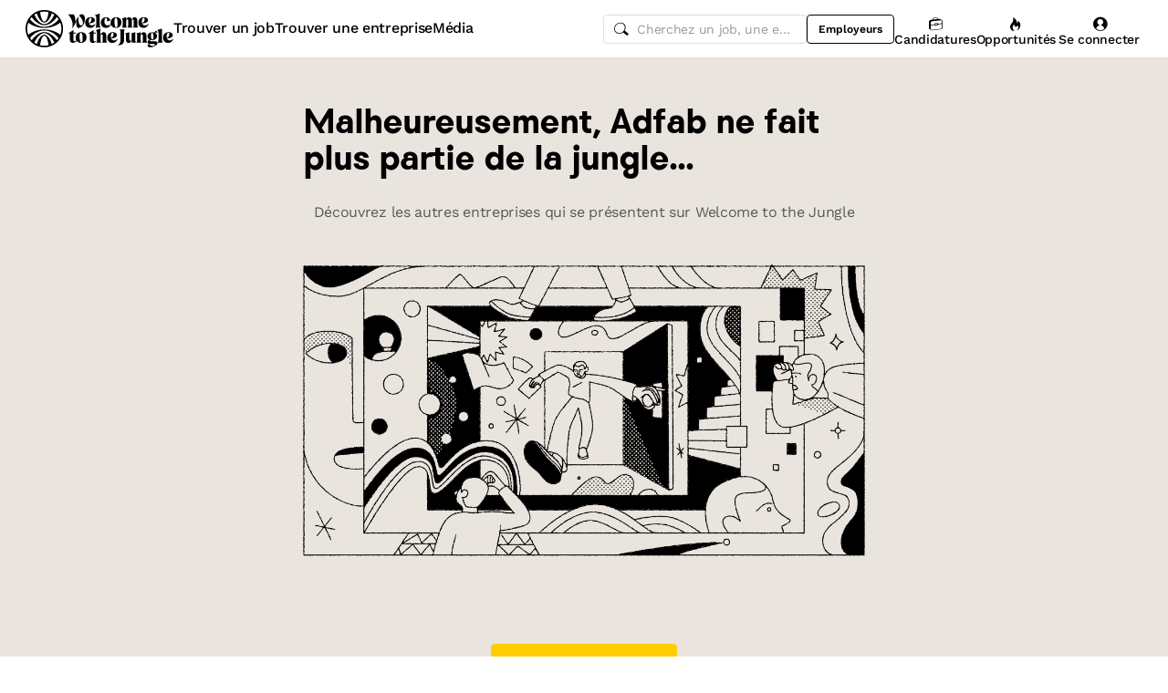

--- FILE ---
content_type: text/javascript
request_url: https://cdn.welcometothejungle.com/wttj-front/production/assets/styles-BKUN1S3D.js
body_size: 303
content:
import{aN as a,aK as t,aJ as d}from"./loading.styled-Bpt9gnCL.js";import{cx as l}from"./app-c5TIykpV.js";const n=t(l)(({origin:o})=>d`
    height: ${!!o&&"90%"};
    min-height: ${!!o&&"90%"};
  `),s=t.box`
  padding-left: xxl;
  padding-right: xxl;
  padding-bottom: 3xl;
  border-bottom: 1px solid ${a("colors.neutral-30")};

  @media (min-width: lg) {
    padding-left: 3xl;
    padding-right: 3xl;
  }

  &:last-child {
    padding-bottom: 0;
    border-bottom: none;
  }
`;export{s as B,n as S};
